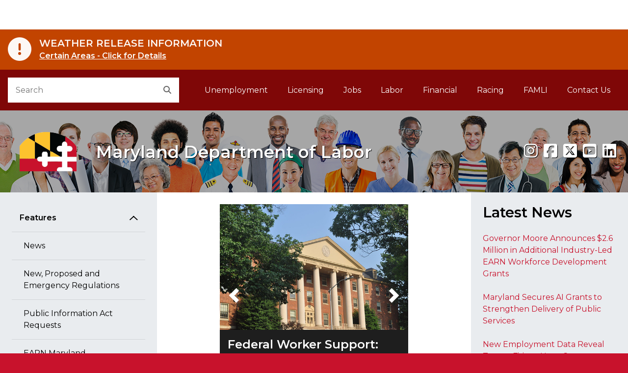

--- FILE ---
content_type: text/html
request_url: https://labor.md.gov/
body_size: 22608
content:
<!DOCTYPE html>

<html class="no-js" dir="ltr" lang="en">
<head>

    <title>Maryland Department of Labor</title>

<meta http-equiv="Content-Type" content="text/html; charset=utf-8">
<meta name="viewport" content="width=device-width, initial-scale=1, shrink-to-fit=no">

<meta name="description" content="Official website of the Maryland Department of Labor">

<meta name="robot" content="noarchive">

<meta property="og:url" content="https://labor.maryland.gov/">
<meta property="og:type" content="website">
<meta property="og:title" content="Maryland Department of Labor">
<meta property="og:description" content="Official website of the Maryland Department of Labor">
<meta property="og:image" content="/egov/dist/img/logo.png">
<meta property="og:image:alt" content="Maryland Department of Labor Logo">
<meta property="og:site_name" content="Maryland.gov Maryland Department of Labor">

<link rel="icon" href="/egov/dist/img/favicon.ico">
<link rel="shortcut icon" href="/egov/dist/img/favicon.ico" type="image/x-icon">
<link rel="icon" href="/egov/dist/img/favicon.ico" type="image/x-icon">

<link rel="apple-touch-icon" href="/egov/dist/img/apple-touch-icon-150x150.png">
    

<link href="/egov/dist/core/core.min.css" rel="stylesheet">

<link href="/egov/dist/custom/site.css?v=013120251" rel="stylesheet">
<link rel="canonical" href="https://labor.maryland.gov/" />

<script src="/egov/dist/lib/modernizr-3.6.0/modernizr-custom.js"></script>
<script src="/egov/dist/lib/jquery-3.6.0/jquery-3.6.0.min.js"></script>
<link rel="stylesheet" href="https://use.fontawesome.com/releases/v6.5.1/css/all.css" />

<script>
    /* Global template JS module configuration */
    var mdgovConfig = {
        debug: false,
        imageGrid: {
            autoPlay: true
        }
    };
</script>
    
   
    
        <script src="https://egov.maryland.gov/doit/ewf/ewf.js" data-main="https://egov.maryland.gov/doit/ewf/api?load=slidenav,header-2,translate-2,footer"></script>
		<!-- Google tag (gtag.js) -->
<script async src="https://www.googletagmanager.com/gtag/js?id=G-0YC16CCD4X"></script>
<script>
  window.dataLayer = window.dataLayer || [];
  function gtag(){dataLayer.push(arguments);}
  gtag('js', new Date());

  gtag('config', 'G-0YC16CCD4X');
</script>
</head>
<body id="mdgovBodyTop">
    <div class="mdgov-background"></div>
    <div id="mdgovOuterWrap" class="mdgov-outerWrap">
        <!-- ACCESSIBILITY: accessMenu must be the first tabbable item in the page. -->
        <div id="mdgov-accessMenu">
            <a href="#mdgovMain" class="sr-only sr-only-focusable show-on-focus">Skip to Content</a>
            <a href="http://www.maryland.gov/pages/accessibility.aspx" class="sr-only sr-only-focusable show-on-focus" target="_blank">Accessibility Information</a>
        </div>
        

<div class="mdgov-notifications m-0">
    <!-- Global <noscript> warning notification -->
    <noscript>
    <div role="alert" class="alert alert-warning">
        <div class="alert-icon"><i class="fas fa-exclamation-triangle" aria-hidden="true"></i></div>
        <div class="alert-text">
            <strong class="h4 alert-heading">JavaScript Required</strong>
            <p>JavaScript is required to use content on this page. Please enable JavaScript in your browser.</p>
        </div>
    </div>
</noscript>

</div>
        <!-- Enterprise Header -->
<div id="header_container">
    
</div>
        <div id="mdgovInnerWrap" class="mdgov-innerWrap mdgov-fluid">
            <!-- Start Masthead -->
            <header class="mdgov-masthead ">
                
<div class="mdgov-navBar">
    <!-- Start Search -->
    <div class="mdgov-navBar__search">
        <form method="GET" action="//www.maryland.gov/pages/search.aspx">
    <!-- Site ID. See https://doit.maryland.gov/webcom/Pages/SearchCollections.aspx for valid values. -->
    <input type="hidden" name="site" value="mog-vnwn994">
    <!-- Required agency name -->
    <input type="hidden" name="name" value="Labor">
    <div class="mdgov-search">
        <label for="mdgov-search__input" class="sr-only">Search</label>
        <!-- Parameter "name" value must be "q" -->
        <input type="text" id="mdgov-search__input" name="q" class="mdgov-search__input" value="" placeholder="Search" autocomplete="off">
        <button type="submit" id="mdgov-search__button" class="mdgov-search__button"><i class="fas fa-search" aria-hidden="true"></i><span class="sr-only">Search</span></button>
    </div>
</form>
    </div>
    <!-- Start Site Navigation -->
    <nav id="mdgovLeftNav" class="mdgov-navBar__nav" aria-labelledby="mdgovMainNavHeading">
        <h2 class="sr-only" id="mdgovMainNavHeading">Main Navigation</h2>
        <ul>
           <li><a href="/unemployment-insurance/">Unemployment</a></li>
                    		<li><a href="/license/">Licensing</a></li>
                    		<li><a href="/employment/">Jobs</a></li>
                    		<li><a href="/labor/">Labor</a></li>
                            <li><a href="/finance/">Financial</a></li>                    		
                            <li><a href="/racing/">Racing</a></li>
							<li><a href="https://paidleave.maryland.gov/" title="Family and Medical Leave Insurance">FAMLI<span class="sr-only"> Family and Medical Leave Insurance</span></a></li>
							<li><a href="/contactinfo/">Contact Us</a></li>
											
                        
                    
        </ul>
    </nav>
</div>
<div class="mdgov-hero mdgov-hero--shaded">
    <a href="/" class="mdgov-hero__brand">
        <div class="mdgov-hero__logo">
            
<img class="mdgov-hero__brand__logo" src="/egov/dist/img/logo.png" alt="Go To Home Page">
        </div>
        <div class="mdgov-hero__heading" aria-hidden="true" role="presentation">
            <div id="mdgovAgency" class="mdgov-agency">
                <span></span>
                <span style="text-shadow: 1px 1px 0px #000000;" class="mdgov-agency__name">Maryland Department of Labor</span>
            </div>
        </div>
    </a>
    <div class="mdgov-social"><span style="text-shadow: 1px 1px 0px #000000;" >
        <!-- [ ACCESSIBILITY: Tooltip-enabled elements must include aria-label values as well for screen readers ] -->
        <a href="https://www.instagram.com/md_labor/" target="_blank" class="mdgov-social__icon" data-toggle="tooltip" data-placement="top" title="Instagram" aria-label="Instagram"><i class="fab fa-instagram" aria-hidden="true"></i></a>
		<a href="https://www.facebook.com/MarylandLabor" target="_blank" class="mdgov-social__icon" data-toggle="tooltip" data-placement="top" title="Facebook" aria-label="Facebook"><i class="fab fa-facebook-square" aria-hidden="true"></i></a>
        <a href="https://twitter.com/@MD_Labor/" target="_blank" class="mdgov-social__icon" data-toggle="tooltip" data-placement="top" title="Twitter" aria-label="Twitter"><i class="fab fa-square-x-twitter" aria-hidden="true"></i></a>
        <a href="http://www.youtube.com/playlist?list=PLAF971858A68E4949" target="_blank" class="mdgov-social__icon" data-toggle="tooltip" data-placement="top" title="youtube" aria-label="youtube"><i class="fab fa-youtube-square" aria-hidden="true"></i></a>
		<a href="https://www.linkedin.com/company/maryland-department-of-labor" target="_blank" class="mdgov-social__icon" data-toggle="tooltip" data-placement="top" title="linkedin" aria-label="linkedin"><i class="fab fa-linkedin" aria-hidden="true"></i></a></span>
    </div>
</div> 
                
            </header>
            <!-- Begin Body Content -->
            <!-- 
    ACCESSIBILITY:
    1. aria-label announces the type of navigation.
    2. aria-current="page" should be added to the last item to indicate it is the current page.
    3. Home link must contain the "Home" text but is hidden from view using "sr-only" class.
-->
<div class="row no-gutters bg-white">
    <div class="col-md-4 col-xl-3 bg-gray">
        <nav class="mdgov-sectionNav" aria-labelledby="mdgovSectionMenuHeading">
    <h2 class="mdgov-sectionNav__heading" id="mdgovSectionMenuHeading">
        <a class="mdgov-sectionNav__toggle btn btn-secondary px-md-4" data-toggle="collapse" href="#sectionNavCollapse" role="button" aria-expanded="false" aria-controls="sectionNavCollapse">
            Section Menu
        </a>
    </h2>
    <div class="mdgov-sectionNav__content collapse p-3 p-md-4" id="sectionNavCollapse">
        <div id="pageSectionNav" class="nav flex-column">
            <a href="#" class="nav-link" data-toggle="collapse" data-target="#sectionNavGroup1" aria-controls="sectionNavGroup1" aria-expanded="true">Features</a>
            <div id="sectionNavGroup1" class="collapse show" data-parent="#pageSectionNav">
									<a class="nav-link" href="/whatsnews/">News</a>
                                    <a class="nav-link" href="/regs/">New, Proposed and Emergency Regulations</a>
                                    <a class="nav-link" href="/aboutdllr/mpia.shtml">Public Information Act Requests</a>
                                    <a class="nav-link" href="/earn/">EARN Maryland</a>
                                    <a class="nav-link" href="/employment/jobfairs.shtml">Job Fairs and Recruitments</a>
                                    <a class="nav-link" href="/osbra/">Small Business Regulatory Assistance</a>
                                    <a class="nav-link" href="https://gwdb.maryland.gov/">Governor's Workforce Development Board</a>
									<a class="nav-link" href="/cybermaryland/">Cyber Maryland</a>
									<a class="nav-link" href="/workplacefraudtaskforce/">Joint Enforcement Task Force on Workplace Fraud</a>
                                    <a class="nav-link" href="https://mwejobs.maryland.gov/">Maryland Workforce Exchange (MWE)</a>
									<a class="nav-link" href="/pq/">License Check</a>
                                    <a class="nav-link" href="/employment/wioasuccess.shtml">Benchmarks of Success for the Workforce System</a>
                                    <a class="nav-link" href="/labor/wages/empm.shtml">Minor Work Permits</a>
                                    <a class="nav-link" href="/adultliteracy/">Adult Education</a>
                                    <a class="nav-link" href="/adultliteracy/ged.shtml">GED® Testing</a>
                                    <a class="nav-link" href="/aboutdllr/workgroups.shtml">Workgroups</a>
                                    <a class="nav-link" href="/spanish/"><span lang="es">Ayuda en espa&ntilde;ol</span></a>
            </div>
            <a href="#" class="nav-link" data-toggle="collapse" data-target="#sectionNavGroup2" aria-controls="sectionNavGroup2" aria-expanded="false">Quick Links</a>
            <div id="sectionNavGroup2" class="collapse" data-parent="#pageSectionNav">
									<a class="nav-link" href="https://labor.maryland.gov/unemployment-insurance/">Apply for Maryland Unemployment Insurance</a>
                                    <a class="nav-link" href="/lmi/">Labor Market Information</a>
                                    <a class="nav-link" href="/employment/busservices.shtml">Employment Information for Employers</a>
                                    <a class="nav-link" href="/employment/reentry.shtml">Maryland Re-entry Initiative</a>
                                    <a class="nav-link" href="/employment/busservices.shtml">Business Services</a>
                                    <a class="nav-link" href="/labor/wages/">Wage and Hour Information</a>
                                    <a class="nav-link" href="/employment/warn.shtml">WARN Log</a>
                                    <a class="nav-link" href="/forms/oandpcomplaint.shtml">Consumer Complaints</a>
                                    <a class="nav-link" href="/employment/veteranservices.shtml">Veterans Services</a>
                                    <a class="nav-link" href="/employment/train/">Eligible Training Provider List - WIOA</a>
                                    <a class="nav-link" href="/license/boardvol.shtml">Serving on a Maryland Department of Labor Board, Commission or Advisory Group</a>
                                    <a class="nav-link" href="/personnel/dllremp.shtml">MD Labor Employment Opportunities</a>
                                    <a class="nav-link" href="https://intranet.labor.md.gov/">Inside MD Labor</a>
            </div>
        </div>
    </div>
</nav>
    </div>
    <div class="col-md-8 col-xl-6 p-3 p-lg-4">
        <main id="mdgovMain" class="mdgov-main">
		
		<div class="row">
		<div class="col-md-8" style="margin: 0 auto; overflow:hidden;">
		<div id="mainSlideShow" class="carousel carousel-fade slide" data-ride="carousel">
		<a class="carousel-control-prev" href="#mainSlideShow" role="button" data-slide="prev"> <span class="carousel-control-prev-icon" aria-hidden="true"></span> <span class="sr-only">Previous</span> </a>
                        <div class="carousel-inner">
						<a href="/federalworkers/" class="carousel-item active"> <img class="d-block w-100" src="/images/fedworkerfaqslide2.png" alt="Federal Government Transition: UI Resources for Impacted Workers">
            <div class="carousel-caption p-3 bg-secondary text-white">
              <h3 class="mb-2">Federal Worker Support:</h3>
              <p><em>Resources for Marylanders impacted by federal actions
</em></p>
            </div>
            </a>
			
						<a href="/labor/wages/#sb38sb525" class="carousel-item ">
                                <img class="d-block w-100" src="/images/esssb38sb525slide.png" alt="2024 Pay Statement and Pay Transparency Laws">
                                <div class="carousel-caption p-3 bg-secondary text-white">
                                  <h3 class="mb-2">Effective October 1, 2024:  </h3>
                                  <p><em>Pay Stub/Pay Statement and Pay Transparency Laws</em></p>
                                </div>
                            </a>
						<a href="/workplacefraudtaskforce/" class="carousel-item">
                                <img class="d-block w-100" src="/images/jetfwpfslide.png" alt="Joint Enforcement Task Force on Workplace Fraud">
                                <div class="carousel-caption p-3 bg-secondary text-white">
                                    <h3 class="mb-2">Joint Enforcement Task Force on Workplace Fraud</h3>
                                    <p><em>Access resources and submit complaints</em></p>
                                </div>
                            </a>
							
							
                        </div>
						<a class="carousel-control-next" href="#mainSlideShow" role="button" data-slide="next"> <span class="carousel-control-next-icon" aria-hidden="true"></span> <span class="sr-only">Next</span> </a>
                        <ol class="carousel-indicators" aria-hidden="true">
                            <li data-target="#mainSlideShow" data-slide-to="0" class="active">Federal Government Transition: Resources for Impacted Workers</li>
							<li data-target="#mainSlideShow" data-slide-to="0">Effective October 1, 2024: Pay Stub/Pay Statement and Pay Transparency Laws</li>
							<li data-target="#mainSlideShow" data-slide-to="1">Joint Enforcement Task Force on Workplace Fraud</li>
							
                        </ol>
                    </div>
		</div>

		</div>
		
<p class="lead">Welcome to the Maryland Department of Labor website. Thanks for visiting! Here you'll find information on the many programs and services available to you through our Department. The Maryland Department of Labor provides job development and employment training to help our citizens get the skills and expertise they need to move with our economy into Maryland's future. We're dedicated to providing our business and consumer customers with high quality, efficient and friendly services. We're open for business, to serve you.                           </p> 
                          <p>We hope you will take time to browse the many options available to you on our Home Page. We'd like your input! Let us know how well the information provided here meets your needs, and what other information or services you would like available to you through the Internet.</p>
                            <p>You can send comments to us pertaining to a particular Division. Please visit our <a href="/contactinfo/"> Agency Contacts page</a> and click on the appropriate e-mail address.</p>
                            <p>For quick updates and more information, please follow the Maryland Department of Labor on <a href="https://twitter.com/MD_Labor">X (@MD_Labor)</a> and <a href="http://www.facebook.com/MarylandLabor/"> Facebook</a>.</p> </p>
<!-- ACCESSIBILITY/SEMATICS: Define <section>s when there is a logical place for a sub heading. -->
        </main>
    </div>
    <div class="col-md-12 col-xl-3 p-3 p-lg-4 bg-gray">
        <h2>Latest News</h2>
		<p><a href="/whatsnews/govmooreannouncesadditionalearngrantsrants.shtml">Governor Moore Announces $2.6 Million in Additional Industry-Led EARN Workforce Development Grants</a></p>
		<p><a href="/whatsnews/mdsecuresaigrantsfordeliveryofpublicservices.shtml">Maryland Secures AI Grants to Strengthen Delivery of Public Services
</a></p>
		<p><a href="/whatsnews/newemploymentestimatesoctandnov2025.shtml">New Employment Data Reveal Trump Firings Have Cost Maryland Nearly 25,000 Federal Jobs in 2025, with 10,300 Federal Jobs Lost October-November</a></p>	
	
				
		
		<p align="right"><a href="/whatsnews/">Read More News</a></p>
                        <h2>Hot Topics</h2>
						<p><a href="/employment/becoming-rfworkplace.shtml">Recovery-Friendly Workplaces</a></p>
						<p><a href="/federalworkers/">Federal Government Transition: Resources For Impacted Workers</a></p>
						<p><a href="/labor/wages/wagehrfacts.shtml">Minimum Wage Update</a></p>
						<p><a href="https://labor.maryland.gov/unemployment-insurance/data/initial-claims-by-county.shtml">Unemployment Insurance Weekly Claims by County</a></p>
                        <p><a href="/employment/appr/">Apprenticeship &amp; Training</a></p>
						<p><a href="/aboutdllr/#promise">Our Customer Service Promise and Overview</a> </p>   
 
    </div>
</div>
            <!-- End Body Content -->
        </div>
       <footer id="mdgovFooter" class="mdgov-footer-2024">
                        <div class="container-fluid">
                            <div class="mdgov-footer-2024__top">
                                <div class="mdgov-footer-2024__agency">
                                    <div class="mdgov-footer-2024__agency__logo">
                                        <img src="https://doit.maryland.gov/Style%20Library/MD.SharePoint.ToolKit/img/logo.png" alt="Maryland Logo">
                                    </div>
                                    <div class="mdgov-footer-2024__agency__address">
                                        <address>
                                            <strong><span>Maryland Department of Labor</span></strong><br>
                                            <span>100 S. Charles Street, Tower I, Baltimore, MD 21201</span><br/>
                                            <span>Dial 7-1-1 to place a call through Maryland Relay</span>
                                        </address>
                                    </div>
                                </div>
                                <div class="mdgov-footer-2024__agency__links">
                                    <ul class="mdgov-footer-2024__nav">
                                        <li><a href="/aboutdllr/">About Us</a></li> 
                      			  <li><a href="/aboutdllr/privacystatement.shtml">Privacy</a></li>
                                  <li><a href="/oeope/posters.shtml">Posters</a> </li>
                                  <li><a href="/aboutdllr/mpia.shtml">MPIA</a> </li>
                                  <li><a href="https://elections.maryland.gov/voter_registration/" target="_blank">Register to Vote</a></li>
                      			  <li><a href="/spanish/"><span lang="es">Ayuda en espa&ntilde;ol</span></a></li>
                                                
                                    </ul>
                                </div>
                                <div class="mdgov-footer-2024__social">
                                    <div class="mdgov-social">
                                        <a href="https://www.instagram.com/md_labor/" target="_blank" class="mdgov-social__icon" data-toggle="tooltip" data-placement="top" title="Instagram" aria-label="Instagram"><i class="fab fa-instagram" aria-hidden="true"></i></a>
										<a href="https://www.facebook.com/MarylandLabor" target="_blank" class="mdgov-social__icon" data-toggle="tooltip" data-placement="top" title="Facebook" aria-label="Facebook"><i class="fab fa-facebook-square" aria-hidden="true"></i></a>
        <a href="https://twitter.com/@MD_Labor/" target="_blank" class="mdgov-social__icon" data-toggle="tooltip" data-placement="top" title="Twitter" aria-label="Twitter"><i class="fab fa-square-x-twitter" aria-hidden="true"></i></a>
        <a href="http://www.youtube.com/playlist?list=PLAF971858A68E4949" target="_blank" class="mdgov-social__icon" data-toggle="tooltip" data-placement="top" title="youtube" aria-label="youtube"><i class="fab fa-youtube-square" aria-hidden="true"></i></a>
		<a href="https://www.linkedin.com/company/maryland-department-of-labor" target="_blank" class="mdgov-social__icon" data-toggle="tooltip" data-placement="top" title="linkedin" aria-label="linkedin"><i class="fab fa-linkedin" aria-hidden="true"></i></a>
                                    </div>
                                </div>
                            </div>
                    
                        <!-- Global Footer Widget -->
                            <div id="footer_container"></div>
                        <!-- / Global Footer Widget -->
                        </div>
                    </footer>
    </div>
    
<script src="/egov/js/bootstrap.bundle.min.js"></script>
<script src="/egov/dist/core/core.min.js"></script>
<script src="/egov/dist/custom/site.js"></script>
    
</body>
</html>

--- FILE ---
content_type: application/x-javascript
request_url: https://cdn-doit.maryland.gov/Alerts.svc/GetAlert?callback=jQuery36005473021886752303_1769382096858&_=1769382096859
body_size: 356
content:
jQuery36005473021886752303_1769382096858({"Description":"Certain Areas - Click for Details","Title":"WEATHER RELEASE INFORMATION","URL":"https:\/\/dbm.maryland.gov\/employees\/Pages\/WeatherRel.aspx"});